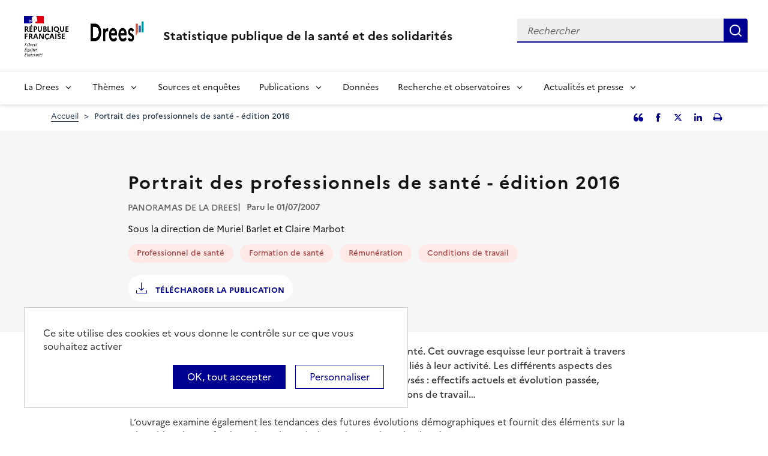

--- FILE ---
content_type: text/html; charset=UTF-8
request_url: https://drees.solidarites-sante.gouv.fr/publications/panoramas-de-la-drees/portrait-des-professionnels-de-sante-edition-2016
body_size: 9374
content:
<!DOCTYPE html>
<html  lang="fr" dir="ltr">
  <head>
    <meta charset="utf-8" />
<link rel="canonical" href="https://drees.solidarites-sante.gouv.fr/publications/panoramas-de-la-drees/portrait-des-professionnels-de-sante-edition-2016" />
<meta name="robots" content="index, follow" />
<meta name="Generator" content="Drupal 10 (https://www.drupal.org)" />
<meta name="MobileOptimized" content="width" />
<meta name="HandheldFriendly" content="true" />
<meta name="viewport" content="width=device-width, initial-scale=1.0" />
<link rel="icon" href="/themes/custom/drees_theme/favicon.ico" type="image/vnd.microsoft.icon" />
<link rel="alternate" hreflang="fr" href="https://drees.solidarites-sante.gouv.fr/publications/panoramas-de-la-drees/portrait-des-professionnels-de-sante-edition-2016" />

    <title>Portrait des professionnels de santé - édition 2016 | Direction de la recherche, des études, de l&#039;évaluation et des statistiques</title>
    <link rel="stylesheet" media="all" href="/sites/default/files/css/css_xBmdTTTSvFUGLIHRSrAqfvyL0r9UoAKO5xbuP2VjQ58.css?delta=0&amp;language=fr&amp;theme=drees_theme&amp;include=[base64]" />
<link rel="stylesheet" media="all" href="/sites/default/files/css/css_bIMiew2SSXAVfdk61wmHFhSquUbowcWR0EeFqqPMKN8.css?delta=1&amp;language=fr&amp;theme=drees_theme&amp;include=[base64]" />
<link rel="stylesheet" media="print" href="/sites/default/files/css/css_6oQTV3vG73DBjHUTFljKBC_5wUaPREsmgMl3QNLZmUE.css?delta=2&amp;language=fr&amp;theme=drees_theme&amp;include=[base64]" />

    <script type="application/json" data-drupal-selector="drupal-settings-json">{"path":{"baseUrl":"\/","pathPrefix":"","currentPath":"node\/31002","currentPathIsAdmin":false,"isFront":false,"currentLanguage":"fr"},"pluralDelimiter":"\u0003","suppressDeprecationErrors":true,"eulerian":{"datalayer":{"site_entity":"Min. Sant\u00e9","site_target":"contenu","site_type":"standard","segment-site":"professions_sanitaires_et_sociales sante_et_systeme_de_soins","pagegroup":"professions_sanitaires_et_sociales sante_et_systeme_de_soins","pagelabel":"page_article","page_template":"page_article","page_name":"Portrait des professionnels de sant\u00e9 - \u00e9dition 2016","content_id":"47cc8e73-3fb0-4de8-9855-ac2a0739c5f9","content_name":"article","content_type":"publications","content_author":"C.T","content_date":"01\/07\/2007","content_category":"panoramas_de_la_drees","content_tags":"professionnel_de_sante formation_de_sante remuneration conditions_de_travail","content_topic":"accessibilite_geographique demographie formation_insertion_et_parcours_professionnels pratiques_conditions_dexercice_et_de_travail emploi_et_revenus acces_aux_soins_et_prise_en_charge","site_environment":"prod"},"clean_string":false,"domain":"vjsh.drees.solidarites-sante.gouv.fr"},"data":{"extlink":{"extTarget":true,"extTargetNoOverride":true,"extNofollow":false,"extNoreferrer":false,"extFollowNoOverride":false,"extClass":"0","extLabel":"(le lien est externe)","extImgClass":false,"extSubdomains":true,"extExclude":"","extInclude":"","extCssExclude":"","extCssExplicit":".view-drees-home-tools-access","extAlert":false,"extAlertText":"Ce lien vous dirige vers un site externe. Nous ne sommes pas responsables de son contenu.","mailtoClass":"0","mailtoLabel":"(link sends email)","extUseFontAwesome":false,"extIconPlacement":"append","extFaLinkClasses":"fa fa-external-link","extFaMailtoClasses":"fa fa-envelope-o","whitelistedDomains":[]}},"tarte_au_citron":{"_core":{"default_config_hash":"RcxvytWBJJaPRQ9x4swAgjupfoHZzkPIwqBtDeX-o9I"},"privacyUrl":"","hashtag":"#tarteaucitron","cookieName":"tarteaucitron","orientation":"top","mandatory":false,"showAlertSmall":true,"cookieslist":true,"showIcon":false,"iconPosition":"BottomRight","adblocker":false,"DenyAllCta":false,"AcceptAllCta":true,"highPrivacy":true,"handleBrowserDNTRequest":false,"removeCredit":false,"moreInfoLink":true,"useExternalCss":true,"readmoreLink":"","services":["eulerian-analytics","drupal_vimeo","drupal_youtube"],"cookieDomain":"","user":{"need_consent":0},"texts":{"middleBarHead":"\u261d \ud83c\udf6a","adblock":"Bonjour ! Ce site joue la transparence et vous donne le choix des services tiers \u00e0 activer.","adblock_call":"Merci de d\u00e9sactiver votre adblocker pour commencer la personnalisation.","reload":"Recharger la page","alertBigScroll":"En continuant de d\u00e9filer,","alertBigClick":"En poursuivant votre navigation,","alertBig":"vous acceptez l\u0027utilisation de services tiers pouvant installer des cookies","alertBigPrivacy":"Ce site utilise des cookies et vous donne le contr\u00f4le sur ce que vous souhaitez activer","alertSmall":"Gestion des services","personalize":"Personnaliser","acceptAll":"OK, tout accepter","close":"Fermer","privacyUrl":"Politique de confidentialit\u00e9","all":"Pr\u00e9f\u00e9rences pour tous les services","info":"Protection de votre vie priv\u00e9e","disclaimer":"En autorisant ces services tiers, vous acceptez le d\u00e9p\u00f4t et la lecture de cookies et l\u0027utilisation de technologies de suivi n\u00e9cessaires \u00e0 leur bon fonctionnement.","allow":"Autoriser","deny":"Refuser","noCookie":"Ce service ne d\u00e9pose aucun cookie.","useCookie":"Ce service peut d\u00e9poser","useCookieCurrent":"Ce service a d\u00e9pos\u00e9","useNoCookie":"Ce service n\u0027a d\u00e9pos\u00e9 aucun cookie.","more":"Lire la suite","source":"Voir le site officiel","credit":"Gestion des cookies par tarteaucitron.js","noServices":"Ce site n\u0027utilise aucun cookie n\u00e9cessitant votre consentement.","toggleInfoBox":"Afficher\/masquer les informations sur le stockage des cookies","title":"Panneau de gestion des cookies","cookieDetail":"D\u00e9tail des cookies","ourSite":"sur notre site","newWindow":"(nouvelle fen\u00eatre)","allowAll":"Autoriser tous les cookies","denyAll":"Interdire tous les cookies","fallback":"est d\u00e9sactiv\u00e9.","mandatoryTitle":"Cookies obligatoires","mandatoryText":"Ce site utilise des cookies n\u00e9cessaires \u00e0 son bon fonctionnement qui ne peuvent pas \u00eatre d\u00e9sactiv\u00e9s.","save":"Enregistrer","modalWindow":"(modal window)","icon":"Cookies","allowed":"Autoris\u00e9","disallowed":"Interdit","engage-eulerian-analytics":"Eulerian Analytics is disabled.","engage-oembed:drupal_vimeo":"Vimeo is disabled.","engage-oembed:drupal_youtube":"YouTube is disabled.","ads":{"title":"R\u00e9gies publicitaires","details":"Les r\u00e9gies publicitaires permettent de g\u00e9n\u00e9rer des revenus en commercialisant les espaces publicitaires du site."},"analytic":{"title":"Mesure d\u0027audience","details":"Les services de mesure d\u0027audience permettent de g\u00e9n\u00e9rer des statistiques de fr\u00e9quentation utiles \u00e0 l\u0027am\u00e9lioration du site."},"social":{"title":"R\u00e9seaux sociaux","details":"Les r\u00e9seaux sociaux permettent d\u0027am\u00e9liorer la convivialit\u00e9 du site et aident \u00e0 sa promotion via les partages."},"video":{"title":"Vid\u00e9os","details":"Les services de partage de vid\u00e9o permettent d\u0027enrichir le site de contenu multim\u00e9dia et augmentent sa visibilit\u00e9."},"comment":{"title":"Commentaires","details":"Les gestionnaires de commentaires facilitent le d\u00e9p\u00f4t de vos commentaires et luttent contre le spam."},"support":{"title":"Assistance technique","details":"Les services de support vous permettent d\u0027entrer en contact avec l\u0027\u00e9quipe du site et d\u0027aider \u00e0 son am\u00e9lioration."},"api":{"title":"APIs","details":"Les APIs permettent de charger des scripts : g\u00e9olocalisation, moteurs de recherche, traductions, ..."},"other":{"title":"Autre","details":"Services visant \u00e0 afficher du contenu web."}}},"bootstrap":{"forms_has_error_value_toggle":1,"modal_animation":1,"modal_backdrop":"true","modal_focus_input":1,"modal_keyboard":1,"modal_select_text":1,"modal_show":1,"modal_size":"","popover_enabled":1,"popover_animation":1,"popover_auto_close":1,"popover_container":"body","popover_content":"","popover_delay":"0","popover_html":0,"popover_placement":"right","popover_selector":"","popover_title":"","popover_trigger":"click"},"field_unfold_accordion":false,"ajaxTrustedUrl":{"form_action_p_pvdeGsVG5zNF_XLGPTvYSKCf43t8qZYSwcfZl2uzM":true},"user":{"uid":0,"permissionsHash":"e0f41e99491129a43dd8f0ad868ea6a591527cdb3ecf55096dc12da983e5ec75"}}</script>
<script src="/libraries/tarteaucitron/tarteaucitron.js?v=0"></script>
<script src="/sites/default/files/js/js_k7h_bCRINadakcQN5Fo63DF98xPEAg6kI4LYIxGovdU.js?scope=header&amp;delta=1&amp;language=fr&amp;theme=drees_theme&amp;include=eJyVjUEOwyAMBD-UhCchCqvUCtjIGNT-vkiNKiW3Htcz632IWDMN1VWpMqBLUqB59AylwA4DbG2dSjyI9xPbEwUuqFHMWGNvJuWCopQqPKsbh0F7MBK-Ct_Ob4eYbMHLMvHhkvYa8nbGxeYQfOg-kqmwu-U79wWJglcUmedBCXJ-nKFA_vDf0q0_8AFKO3Vz"></script>

  </head>
  <body class="path-node page-node-type-article has-glyphicons">
    <a href="#main-content" class="visually-hidden focusable skip-link">
      Aller au contenu principal
    </a>
    
      <div class="dialog-off-canvas-main-canvas" data-off-canvas-main-canvas>
    <header role="banner" class="fr-header">
  <div class="fr-header__body">
    <div class="fr-container">
      <div class="fr-header__body-row">
                             <div class="fr-header__brand fr-enlarge-link">
    <div class="fr-header__brand-top">
      <div class="fr-header__logo">
          <p class="fr-logo">
              République
              <br>Française
          </p>
      </div>
      <div class="fr-header__operator">
          <img class="fr-responsive-img" src="/themes/custom/drees_theme/images/logo_drees.png" alt="Drees" >
          <!-- L’alternative de l’image (attribut alt) doit impérativement être renseignée et reprendre le texte visible dans l’image -->
      </div>
      <div class="fr-header__navbar">
        <button class="fr-btn--search fr-btn" data-fr-opened="false" aria-controls="modal-search" id="button-search" title="Rechercher">
            Rechercher
        </button>
        <button class="fr-btn--menu fr-btn" data-fr-opened="false" aria-controls="modal-491"  id="button-492" title="Menu">
            Menu
        </button>
      </div>
    </div>
    <div class="fr-header__service">
        <a href="/" title="Accueil - Statistique publique de la santé et des solidarités - Drees - République Française">
            <p class="fr-header__service-title">
                Statistique publique de la santé et des solidarités
            </p>
        </a>
    </div>
</div>

<div class="fr-header__tools">
  <div class="fr-header__search fr-modal" id="modal-search">
    <div class="fr-container fr-container-lg--fluid">
      <button class="fr-btn--close fr-btn" aria-controls="modal-search" title="Fermer">
          Fermer
      </button>
      <div id="block-drees-search-collapsible-block" class="block block-drees-search block-drees-search-collapsible-block clearfix">
        
                

                  
<div class="search-in-nav">
  <form  class="solr-search-form" data-drupal-selector="solr-search-form" action="/publications/panoramas-de-la-drees/portrait-des-professionnels-de-sante-edition-2016" method="post" id="solr-search-form" accept-charset="UTF-8" >
  <div class="fr-search-bar" id="header-search" role="search">
    <label class="fr-label" for="edit-solr-search">Recherche</label><input data-drupal-selector="edit-solr-search" aria-describedby="edit-solr-search--description" class="form-text fr-input" type="text" id="edit-solr-search" name="solr_search" value="" size="150" maxlength="150" placeholder="Rechercher" />
<button class="fr-btn" title="Rechercher" type="submit">Rechercher</button><input autocomplete="off" data-drupal-selector="form-cf327yghuv3cnbea9qtuvdtdpjr0rq38hwyxk5y59fc" type="hidden" name="form_build_id" value="form-cF327yGhUv3CNbeA9QTUvdtDPjr0rQ38hwYxk5Y59Fc" /><input data-drupal-selector="edit-solr-search-form" type="hidden" name="form_id" value="solr_search_form" />
  </div>
</form>


</div>

              </div>
    </div>
  </div>
</div>



              </div>
    </div>
  </div>

                    <div class="fr-header__menu fr-modal" id="modal-491" aria-labelledby="button-492">
                <div class="fr-container">
                    <button class="fr-btn--close fr-btn" aria-controls="modal-491" title="Fermer">
              Fermer
          </button>
              
  
<nav data-region="navigation" block_id="drees-theme-main-menu" data-component-id="drees_theme:navigation" class="fr-nav" role="navigation" aria-label="Menu principal" id="menu-main">
  <ul class="fr-nav__list">
                              <li class="fr-nav__item">
                                  <button class="fr-nav__btn"
                    aria-expanded="false"
                    aria-controls="menu-1-1755402797">
              La Drees
            </button>
            <div class="fr-collapse fr-menu" id="menu-1-1755402797">
                          <ul class="fr-menu__list">
                  <li class="fr-nav__item">
                
  <a href="/presentation" class="fr-nav__link" data-drupal-link-system-path="node/445147">Présentation</a>

          </li>
                  <li class="fr-nav__item">
                
  <a href="/diffusion" class="fr-nav__link" data-drupal-link-system-path="node/445148">Diffusion</a>

          </li>
                  <li class="fr-nav__item">
                
  <a href="/qualite" class="fr-nav__link" data-drupal-link-system-path="node/445149">Qualité</a>

          </li>
                  <li class="fr-nav__item">
                
  <a href="/donnees-et-codes-sources" class="fr-nav__link" data-drupal-link-system-path="node/445150">Données et codes sources</a>

          </li>
                  <li class="fr-nav__item">
                
  <a href="/protection-des-donnees" class="fr-nav__link" data-drupal-link-system-path="node/445151">Protection des données</a>

          </li>
              </ul>
      
            </div>
                  </li>
              <li class="fr-nav__item">
                                  <button class="fr-nav__btn"
                    aria-expanded="false"
                    aria-controls="menu-2-818062866">
              Thèmes
            </button>
            <div class="fr-collapse fr-menu" id="menu-2-818062866">
                          <ul class="fr-menu__list">
                  <li class="fr-nav__item">
                
  <a href="/systeme-de-protection-sociale" class="fr-nav__link" data-drupal-link-system-path="taxonomy/term/21">Système de protection sociale</a>

          </li>
                  <li class="fr-nav__item">
                
  <a href="/sante-et-systeme-de-soins" class="fr-nav__link" data-drupal-link-system-path="taxonomy/term/22">Santé et système de soins</a>

          </li>
                  <li class="fr-nav__item">
                
  <a href="/professions-sanitaires-et-sociales" class="fr-nav__link" data-drupal-link-system-path="taxonomy/term/70">Professions sanitaires et sociales</a>

          </li>
                  <li class="fr-nav__item">
                
  <a href="/retraite" class="fr-nav__link" data-drupal-link-system-path="taxonomy/term/23">Retraite</a>

          </li>
                  <li class="fr-nav__item">
                
  <a href="/grand-age-handicap-et-autonomie" class="fr-nav__link" data-drupal-link-system-path="taxonomy/term/24">Grand âge, handicap et autonomie</a>

          </li>
                  <li class="fr-nav__item">
                
  <a href="/prestations-de-solidarite-et-pauvrete" class="fr-nav__link" data-drupal-link-system-path="taxonomy/term/25">Prestations de solidarité et pauvreté</a>

          </li>
                  <li class="fr-nav__item">
                
  <a href="/enfance-familles-et-jeunesse" class="fr-nav__link" data-drupal-link-system-path="taxonomy/term/27">Enfance, familles et jeunesse</a>

          </li>
              </ul>
      
            </div>
                  </li>
              <li class="fr-nav__item">
                          
  <a href="/article/sources-et-enquetes" class="fr-nav__link" data-drupal-link-system-path="node/444935">Sources et enquêtes</a>

                  </li>
              <li class="fr-nav__item">
                                  <button class="fr-nav__btn"
                    aria-expanded="false"
                    aria-controls="menu-4-971609869">
              Publications
            </button>
            <div class="fr-collapse fr-menu" id="menu-4-971609869">
                          <ul class="fr-menu__list">
                  <li class="fr-nav__item">
                
  <a href="/recherche?f%5B0%5D=content_type%3A1" class="fr-nav__link" data-drupal-link-query="{&quot;f&quot;:[&quot;content_type:1&quot;]}" data-drupal-link-system-path="recherche">Études et ouvrages</a>

          </li>
                  <li class="fr-nav__item">
                
  <a href="/article/calendrier-des-publications" class="fr-nav__link" data-drupal-link-system-path="node/46374">Calendrier des publications</a>

          </li>
                  <li class="fr-nav__item">
                
  <a href="/en/publications" class="fr-nav__link" data-drupal-link-system-path="en/publications">English publications</a>

          </li>
                  <li class="fr-nav__item">
                
  <a href="/publications-adaptees" class="fr-nav__link" data-drupal-link-system-path="publications-adaptees">Facile à lire et à comprendre </a>

          </li>
              </ul>
      
            </div>
                  </li>
              <li class="fr-nav__item">
                          
  <a href="/donnees-0" class="fr-nav__link" data-drupal-link-system-path="node/445028">Données</a>

                  </li>
              <li class="fr-nav__item">
                                  <button class="fr-nav__btn"
                    aria-expanded="false"
                    aria-controls="menu-6-243018054">
              Recherche et observatoires
            </button>
            <div class="fr-collapse fr-menu" id="menu-6-243018054">
                          <ul class="fr-menu__list">
                  <li class="fr-nav__item">
                
  <a href="/article/la-mission-recherche-mire" class="fr-nav__link" data-drupal-link-system-path="node/444932">Mission Recherche (MiRe)</a>

          </li>
                  <li class="fr-nav__item">
                
  <a href="/article/observatoire-national-du-suicide" class="fr-nav__link" data-drupal-link-system-path="node/25047">Observatoire national du suicide (ONS)</a>

          </li>
                  <li class="fr-nav__item">
                
  <a href="/article/observatoire-national-de-la-demographie-des-professions-de-sante-ondps" class="fr-nav__link" data-drupal-link-system-path="node/46448">Observatoire national de la démographie des professions de santé (ONDPS)</a>

          </li>
                  <li class="fr-nav__item">
                
  <a href="/article/revue-francaise-des-affaires-sociales-rfas" class="fr-nav__link" data-drupal-link-system-path="node/32364">Revue française des affaires sociales (RFAS)</a>

          </li>
              </ul>
      
            </div>
                  </li>
              <li class="fr-nav__item">
                                  <button class="fr-nav__btn"
                    aria-expanded="false"
                    aria-controls="menu-7-307798972">
              Actualités et presse
            </button>
            <div class="fr-collapse fr-menu" id="menu-7-307798972">
                          <ul class="fr-menu__list">
                  <li class="fr-nav__item">
                
  <a href="/recherche?f%5B0%5D=content_type%3A5&amp;f%5B1%5D=content_type%3A549" class="fr-nav__link" data-drupal-link-query="{&quot;f&quot;:[&quot;content_type:5&quot;,&quot;content_type:549&quot;]}" data-drupal-link-system-path="recherche">Actualités</a>

          </li>
                  <li class="fr-nav__item">
                
  <a href="/article/espace-presse" class="fr-nav__link" data-drupal-link-system-path="node/46474">Presse</a>

          </li>
                  <li class="fr-nav__item">
                
  <a href="/article/calendrier-des-publications" class="fr-nav__link" data-drupal-link-system-path="node/46374">Calendrier des publications</a>

          </li>
              </ul>
      
            </div>
                  </li>
            
      </ul>
</nav>








          
                  </div>
        
      </div>
      </header>

    <div class="region region-breadcrumb">
        <nav class="container" aria-label="Fil d'ariane">
    <ol class="breadcrumb hidden-xs hidden-sm">
              <li >
                      <a href="/">Accueil</a>
                  </li>
              <li  class="active">
                      Portrait des professionnels de santé - édition 2016
                  </li>
          </ol>

          <div class="social-media-sharing no-print">
        <button type="button" class="social-media-sharing-link social-media-sharing-link--testimony" data-toggle="modal" data-target="#quoteArticle">
          <span class="sr-only">Partager l'article en tant que citation</span>
        </button>

          
    

      
    <a    target="_blank"  class="social-media-sharing-link social-media-sharing-link--facebook"   href="http://www.facebook.com/sharer/sharer.php?u=https://drees.solidarites-sante.gouv.fr/publications/panoramas-de-la-drees/portrait-des-professionnels-de-sante-edition-2016"
    title="Facebook">
          <span class="sr-only">Facebook</span>
      </a>
    <a    target="_blank"  class="social-media-sharing-link social-media-sharing-link--twitter-x"   href="https://twitter.com/intent/tweet?url=https://drees.solidarites-sante.gouv.fr/publications/panoramas-de-la-drees/portrait-des-professionnels-de-sante-edition-2016&amp;text=Portrait+des+professionnels+de+sant%C3%A9+-+%C3%A9dition+2016"
    title="Partager l&#039;article sur Twitter">
          <span class="sr-only">Partager l&#039;article sur Twitter</span>
      </a>
    <a    target="_blank"  class="social-media-sharing-link social-media-sharing-link--linkedin"   href="http://www.linkedin.com/shareArticle?mini=true&amp;url=https://drees.solidarites-sante.gouv.fr/publications/panoramas-de-la-drees/portrait-des-professionnels-de-sante-edition-2016&amp;title=Portrait+des+professionnels+de+sant%C3%A9+-+%C3%A9dition+2016&amp;source=https://drees.solidarites-sante.gouv.fr/publications/panoramas-de-la-drees/portrait-des-professionnels-de-sante-edition-2016"
    title="Partager l&#039;article sur Linked in">
          <span class="sr-only">Partager l&#039;article sur Linked in</span>
      </a>

  


        <button type="button" class="social-media-sharing-link social-media-sharing-link--print" id="dreesPrint">
          <span class="sr-only">Imprimer l'article</span>
        </button>
      </div>

      <!-- Copy to clipboard modal -->
      <div class="modal fade" tabindex="-1" role="dialog" id="quoteArticle">
        <div class="modal-dialog" role="document">
          <div class="modal-content">
            <div class="modal-header">
              <button type="button" class="close" data-dismiss="modal" aria-label="Close"><span
                  aria-hidden="true">&times;</span></button>
              <h2 class="modal-title">Citer cet article</h2>
            </div>
            <div class="modal-body">

            <textarea class="form-control copy-clipboard" id="copy-clipboard">Sous la direction de Muriel Barlet et Claire Marbot (2020, octobre). Portrait des professionnels de santé - édition 2016. Panoramas de la DREES.</textarea>

              <div class="text-center">
                <button type="button" class="btn btn-clipboard" data-clipboard-action="copy"
                        data-clipboard-target="#clipboard" id="btn-copy">
                  Copier
                </button>
              </div>
            </div>
          </div>
        </div>
      </div>

      </nav>


  </div>


  <main role="main" class="main-container js-quickedit-main-content">
                                  
  <div class="region region-header">

    
    <div class="container">
        
<div data-drupal-messages-fallback class="hidden"></div>
<section id="block-block-article-header" class="block block-ctools block-entity-viewnode clearfix">
  
    

      <div class="row col-md-9">
  <h1 class="page-header">
    
<span>Portrait des professionnels de santé - édition 2016</span>

  </h1>

  <div class="inline">
    <p class="collection">
      Panoramas de la DREES
  </p>

    

            <p class="date">
      Paru le
      01/07/2007
    </p>
    
  </div>

  
            <div class="field field--name-field-publication-author field--type-string field--label-hidden field--item">Sous la direction de Muriel Barlet et Claire Marbot</div>
      
    <ul>
      <li>
      <a href="/recherche?text=Professionnel%20de%20sant%C3%A9">
  Professionnel de santé
</a>

    </li>
      <li>
      <a href="/recherche?text=Formation%20de%20sant%C3%A9">
  Formation de santé
</a>

    </li>
      <li>
      <a href="/recherche?text=R%C3%A9mun%C3%A9ration">
  Rémunération
</a>

    </li>
      <li>
      <a href="/recherche?text=Conditions%20de%20travail">
  Conditions de travail
</a>

    </li>
    </ul>

  <div class="inline">
    
            <div class="field field--name-field-publication-file field--type-entity-reference field--label-hidden field--item"><div class="media-document-wysiwyg">
    <div class="pdf">
    <a href="/sites/default/files/2020-10/pano_gfs-2016_mel_301117.pdf" target="_blank" rel="noopener" data-title="Portrait des professionnels de santé - édition 2016" data-file="pano_gfs-2016_mel_301117.pdf"
       class="btn btn-download">
        Télécharger la publication
    </a>
  </div>
</div>

</div>
      
        
  </div>
</div>

  </section>


    </div>
  </div>

              <div class="container-fluid">
      <div class="row">

                
        
                <section class="core/modules/views/templates/views-view-unformatted.html.twig">

                    
                                <a id="main-content"></a>
              <div class="region region-content">
      <article class="article full clearfix content-node-article">

  
    

    <div class="content">
    <div class="container">
      <div class="row display-flex">
                          <div class="m-auto col-md-9 col-sm-12 node-type-article--main">
                  <div class="bg-white node-type-article--main--wysiwyg">
            <div class="resume">
              
              
              
              
            <div class="field field--name-field-summary field--type-string-long field--label-hidden field--item">En 2015, la France compte 1,9 million de professionnels de santé. Cet ouvrage esquisse leur portrait à travers une vingtaine de fiches qui rendent compte des chiffres clés liés à leur activité. Les différents aspects des métiers et des parcours de ces professionnels sont ainsi analysés : effectifs actuels et évolution passée, répartition géographique, rémunérations, formation, conditions de travail…<br />
<br />
</div>
      
            </div>
            <div class="publication-all" id="article-publication">
              
      <div class="field field--name-field-publication-text field--type-entity-reference-revisions field--label-hidden field--items">
              <div class="field--item">  <div class="paragraph paragraph--type--text paragraph--view-mode--default">
          
            <div class="field field--name-field-pg-text field--type-text-long field--label-hidden field--item"><p>L’ouvrage examine également les tendances des futures évolutions démographiques et fournit des éléments sur la répartition des professionnels sur le territoire, qui pourrait se dessiner à court terme.</p>

<p><em>Ce recueil a été réalisé à l’occasion de la Grande Conférence de la santé, organisée le 11 février 2016.</em></p>
</div>
      
      </div>
</div>
          </div>
  
            </div>
          </div>
                              </div>
      </div>
    </div>
  </div>
</article>


  </div>

                  </section>

                
      </div>
    </div>
  </main>

    <div class="region region-footer-top">
    <div class="fr-follow">
  <div class="container">
    <div class="fr-grid-row">
      <div class="fr-col-12">
        <div class="fr-follow__social">
          <h2 class="fr-h5">Suivez-nous<br />sur les réseaux sociaux</h2>
            <ul data-region="footer_top" class="fr-btns-group fr-btns-group--lg">
          <li>
                                                <a class="fr-btn fr-btn--bluesky" href='https://bsky.app/profile/drees-sante-social.bsky.social' target='_blank' rel="noopener">
            <span class='sr-only'>Bluesky</span>
          </a>
              </li>
          <li>
                                                <a class="fr-btn fr-btn--linkedin" href='https://www.linkedin.com/company/drees-minist%C3%A8res-sante-solidarites/' target='_blank' rel="noopener">
            <span class='sr-only'>LinkedIn</span>
          </a>
              </li>
          <li>
                                                <a class="fr-btn fr-btn--twitter-x" href='https://twitter.com/DREESanteSocial' target='_blank' rel="noopener">
            <span class='sr-only'>Twitter</span>
          </a>
              </li>
      </ul>
  

        </div>
      </div>
    </div>
  </div>
</div>

  </div>


  <footer class="footer " role="contentinfo">
    <div class="fr-container">
              <div class="region region-footer">
          <div class="footer-level-1">
            <div class="footer-level-1-container">
              <section id="block-ministries-footer-block" class="block block-drees-footer block-ministries-block clearfix">
  
    

      
<div class="ministries-block">
  <ul class="ministries-block-image">
    <li>
      <a href="#" target="_blank">         <img class="logo-rf" src="/themes/custom/drees_theme/logoRF.png"
             alt="République Française - Nouvelle fenêtre"/>
      </a>
    </li>
    <li class="ministries-block-text-image">
      <a href="#" target="_blank">         <img class="logo-dreeshidden-sm" src="/themes/custom/drees_theme/images/logo_drees.png"
             alt="Drees - Accueil"/>
      </a>
    </li>
  </ul>
</div>

  </section>



              <div class="region-footer-menu">
                <nav class="no-print" role="navigation" aria-label="Menu secondaire"  id="block-gouv-websites-footer-block">
          

        
      <ul class="menu menu--gouv-websites nav">
                              <li class="first">
                                                  <a href="https://solidarites.gouv.fr/" target="_blank" rel="noopener external" title="solidarites.gouv.fr - nouvelle fenêtre">solidarites.gouv.fr</a>
                  </li>
                              <li>
                                                  <a href="https://sante.gouv.fr/" target="_blank" rel="noopener external" title="sante.gouv.fr - nouvelle fenêtre">sante.gouv.fr</a>
                  </li>
                              <li>
                                                  <a href="https://www.data.gouv.fr/fr" target="_blank" title="Plateforme ouverte des données publiques françaises" rel="noopener external">data.gouv.fr</a>
                  </li>
                              <li>
                                                  <a href="https://www.gouvernement.fr" target="_blank" title="Site du gouvernement" rel="noopener external">gouvernement.fr</a>
                  </li>
                              <li>
                                                  <a href="https://www.legifrance.gouv.fr/" target="_blank" title="Le service public de la diffusion du droit" rel="noopener external">legifrance.gouv.fr</a>
                  </li>
                              <li class="last">
                                                  <a href="https://www.service-public.fr" target="_blank" title="Le site officiel de l&#039;administration française" rel="noopener external">service-public.fr</a>
                  </li>
          </ul>
  

  </nav>

              </div>
            </div>           </div>
          <div class="footer-level-2">
            <nav class="no-print"  id="block-drees-theme-footer">
            
  

        
      <ul class="menu menu--footer nav">
                      <li class="first">
                                        <a href="/article/accessibilite" data-drupal-link-system-path="node/46469">Accessibilité : Conforme</a>
              </li>
                      <li>
                                        <a href="/article/vous-souhaitez-nous-contacter" data-drupal-link-system-path="node/432172">Contact</a>
              </li>
                      <li>
                                        <a href="/article/contact">S&#039;abonner</a>
              </li>
                      <li>
                                        <a href="/article/plan-du-site" data-drupal-link-system-path="node/437924">Plan du site</a>
              </li>
                      <li>
                                        <a href="/article/mentions-legales" data-drupal-link-system-path="node/46521">Mentions légales</a>
              </li>
                      <li>
                                        <a href="/rss.xml" title="Flux RSS" data-drupal-link-system-path="rss.xml">Flux RSS</a>
              </li>
                      <li class="last">
                                        <a href="/article/recrutements" data-drupal-link-system-path="node/444645">Recrutements</a>
              </li>
        </ul>
  

  </nav>

          </div>
          <div class="footer-level-3">
            <p>Sauf mention contraire, tous les contenus de ce site sont sous  <a
                href="https://www.etalab.gouv.fr/licence-ouverte-open-licence"
                target="_blank" title="Licence etalab-2.0 - Nouvelle fenêtre">
                licence etalab-2.0
              </a>
            </p>
          </div>
        </div>           </div>   </footer>

  </div>

    
    <script src="/libraries/dsfr/dist/core/core.module.min.js?t8v2k0" type="module"></script>
<script src="/libraries/dsfr/dist/component/modal/modal.module.min.js?t8v2k0" type="module"></script>
<script src="/libraries/dsfr/dist/component/navigation/navigation.module.min.js?t8v2k0" type="module"></script>
<script src="/sites/default/files/js/js_PkP6js2sbhSM8jwaGiJf5Pra6lRYsyMZs2sGDjBbrCI.js?scope=footer&amp;delta=3&amp;language=fr&amp;theme=drees_theme&amp;include=eJyVjUEOwyAMBD-UhCchCqvUCtjIGNT-vkiNKiW3Htcz632IWDMN1VWpMqBLUqB59AylwA4DbG2dSjyI9xPbEwUuqFHMWGNvJuWCopQqPKsbh0F7MBK-Ct_Ob4eYbMHLMvHhkvYa8nbGxeYQfOg-kqmwu-U79wWJglcUmedBCXJ-nKFA_vDf0q0_8AFKO3Vz"></script>

  </body>
</html>
